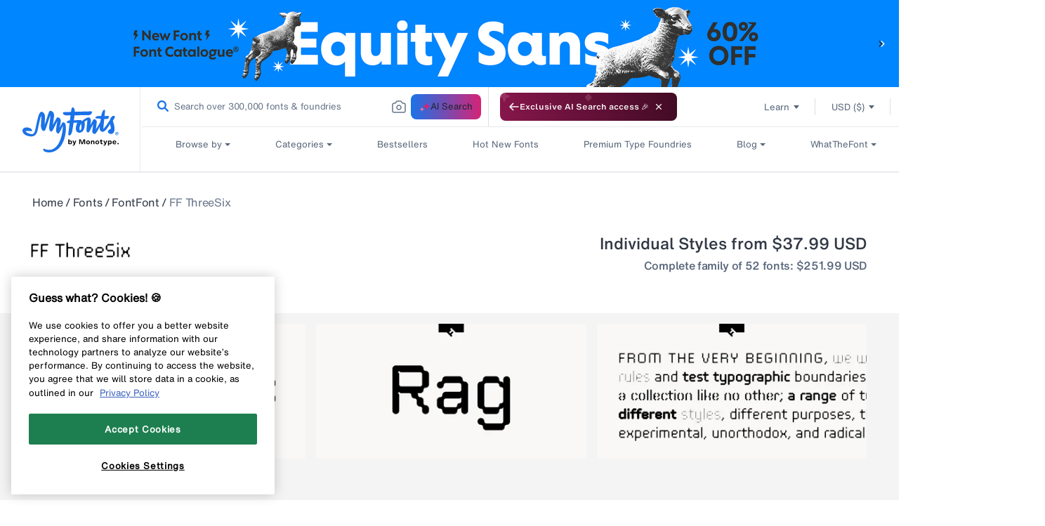

--- FILE ---
content_type: text/javascript
request_url: https://www.myfonts.com/cdn/shop/t/292/assets/vwo_feature_flag.js?v=66706708446843921911767848516
body_size: 3225
content:
const AI_SEARCH_BANNER_COOKIE="ai_search_banner_dismissed",BANNER_COOKIE_DURATION_DAYS=365,debounce=(fn,delay)=>{let timeoutId;return(...args)=>{clearTimeout(timeoutId),timeoutId=setTimeout(()=>fn(...args),delay)}};let currentBannerDeviceType=null;const AI_SEARCH_BANNER_TARGETS={desktop:".gh-header__search.gh-desktop-only",tablet:".m-gh-header__ai-search",mobile:"#MainContent"},AI_SEARCH_BANNER_STYLES={desktop:{position:"absolute",top:"50%",transform:"translateY(-50%)",left:"496px",marginLeft:"16px"},tablet:{position:"relative",top:"auto",transform:"none",left:"auto",marginLeft:"0",minWidth:"282px"},mobile:{position:"relative",top:"auto",transform:"none",left:"auto",marginLeft:"0",marginTop:"12px",marginBottom:"40px",display:"flex",marginRight:"12px",marginLeft:"12px",width:"unset"}},getDeviceType=()=>{const width=window.innerWidth;return width>1024?"desktop":width>=768?"tablet":"mobile"},getTargetSelector=()=>{const deviceType=getDeviceType();return AI_SEARCH_BANNER_TARGETS[deviceType]},AI_SEARCH_BANNER_TRANSLATIONS={en:"Exclusive AI Search access \u{1F389}",de:"Exklusiver Zugriff auf die KI-Suche \u{1F389}",fr:"Acc\xE8s exclusif \xE0 la recherche IA \u{1F389}",es:"Acceso exclusivo a la b\xFAsqueda con IA \u{1F389}","pt-BR":"Acesso exclusivo \xE0 busca com IA \u{1F389}"},getAISearchBannerText=()=>{const locale=Shopify.locale||"en";return AI_SEARCH_BANNER_TRANSLATIONS[locale]||AI_SEARCH_BANNER_TRANSLATIONS.en},getVwoUUIDFromCookie=accountId=>{const uuidCookie=getCookie("myfonts_custom_uuid");if(uuidCookie)return uuidCookie;const uuid=vwoSdk.getUUID(getAnonymousID(),accountId);return setCookie("myfonts_custom_uuid",uuid,30),localStorage.setItem("myfonts_custom_uuid",uuid),uuid},shouldShowAISearchBanner=()=>getCookie(AI_SEARCH_BANNER_COOKIE)!=="1",removeAISearchBanner=()=>{const existingBanner=document.getElementById("ai-search-banner");existingBanner&&existingBanner.remove(),currentBannerDeviceType=null},injectAISearchBanner=()=>{if(!shouldShowAISearchBanner())return;setCookie(AI_SEARCH_BANNER_COOKIE,"0",365);const bannerHTML=`
    <div id="ai-search-banner" style="
      font-family: HelveticaNowMTMicroMedium, HelveticaNowMTMicro, sans-serif;
      background: linear-gradient(90deg, #86164B, #430B25);
      color: #fff;
      padding: 12px;
      display: inline-flex;
      align-items: center;
      gap: 12px;
      font-size: 11px;
      border-radius: 8px;
      width: fit-content;
      height: 40px;
    ">
      <div class="star-vector" style="position: absolute; top: 0; left: 0;">
        <svg width="14" height="13" viewBox="0 0 14 13" fill="none" xmlns="http://www.w3.org/2000/svg">
          <path opacity="0.2" d="M-1.375 4.1C-1.75 4.24167 -2 4.6 -2 5C-2 5.4 -1.75 5.75833 -1.375 5.9L3.33333 7.66667L5.1 12.375C5.24167 12.75 5.6 13 6 13C6.4 13 6.75833 12.75 6.9 12.375L8.66667 7.66667L13.375 5.9C13.75 5.75833 14 5.4 14 5C14 4.6 13.75 4.24167 13.375 4.1L8.66667 2.33333L6.9 -2.375C6.75833 -2.75 6.4 -3 6 -3C5.6 -3 5.24167 -2.75 5.1 -2.375L3.33333 2.33333L-1.375 4.1Z" fill="#E6A3B9"/>
        </svg>
      </div>
      <div class="rect-vector" style="position: absolute; top: 0; left: 50%; transform: translateX(-50%);">
        <svg width="10" height="10" viewBox="0 0 10 10" fill="none" xmlns="http://www.w3.org/2000/svg">
          <rect opacity="0.2" x="-0.828369" y="4.82861" width="8" height="8" rx="2" transform="rotate(-45 -0.828369 4.82861)" fill="#E6A3B9"/>
        </svg>
      </div>
      <div class="ai-search-banner-arrow" style="display: flex;">
        <svg width="16" height="16" viewBox="0 0 16 16" fill="none" xmlns="http://www.w3.org/2000/svg">
          <path fill-rule="evenodd" clip-rule="evenodd" d="M7.197 2.80317C7.48989 3.09606 7.48989 3.57093 7.197 3.86383L3.81066 7.25016H14C14.4142 7.25016 14.75 7.58595 14.75 8.00016C14.75 8.41438 14.4142 8.75016 14 8.75016H3.81066L7.197 12.1365C7.48989 12.4294 7.48989 12.9043 7.197 13.1972C6.9041 13.4901 6.42923 13.4901 6.13634 13.1972L1.46967 8.53049C1.17678 8.2376 1.17678 7.76273 1.46967 7.46983L6.13634 2.80317C6.42923 2.51027 6.9041 2.51027 7.197 2.80317Z" fill="#FCFCFD"/>
        </svg>
      </div>
      <span style="white-space: nowrap; display:flex; align-items: center;">
        ${getAISearchBannerText()}
        <span style="display: none;" class="mobile-arrow">
            <svg width="26" height="15" viewBox="0 0 26 15" fill="none" xmlns="http://www.w3.org/2000/svg">
              <path d="M25.5167 2.42914L24.0239 0.406436C23.6504 -0.0995334 22.9082 -0.139351 22.4828 0.323762L20.8788 2.0699L21.4683 2.61392L22.8086 1.1558C22.5461 4.35398 21.596 6.78071 20.2226 8.60631C18.6937 10.6387 16.6181 11.9553 14.3116 12.7531C9.82788 14.3041 4.51461 13.878 0.850473 12.9657L0.501141 12.8759L0.461053 12.8674C0.260668 12.8355 0.0653452 12.9603 0.0129948 13.1609C-0.0393227 13.3616 0.0699368 13.5672 0.260043 13.6388L0.299138 13.6511L0.657014 13.7432C4.41083 14.6782 9.89417 15.1303 14.5753 13.5111C16.999 12.6727 19.2193 11.2746 20.8623 9.09055C22.345 7.11969 23.3399 4.53252 23.609 1.19066L24.8741 2.90421L24.9003 2.93619C25.0369 3.0867 25.2672 3.11244 25.4336 2.98944C25.6111 2.85818 25.6483 2.60746 25.5167 2.42914ZM20.8788 2.0699C20.7296 2.23249 20.7402 2.48596 20.9029 2.63623C21.0657 2.78651 21.3189 2.77651 21.4683 2.61392L20.8788 2.0699Z" fill="white"/>
            </svg>
        </span>      
      </span>
      <button id="ai-search-banner-close" style="
        background: transparent;
        display: flex;
        border: none;
        color: #fff;
        cursor: pointer;
        padding: 4px 8px;
        line-height: 1;
      " aria-label="Close banner">
      <svg width="12" height="12" viewBox="0 0 12 12" fill="none" xmlns="http://www.w3.org/2000/svg">
        <path fill-rule="evenodd" clip-rule="evenodd" d="M2.18499 2.18499C2.43163 1.93834 2.83153 1.93834 3.07817 2.18499L6 5.10681L8.92183 2.18499C9.16847 1.93834 9.56837 1.93834 9.81502 2.18499C10.0617 2.43163 10.0617 2.83153 9.81502 3.07817L6.89319 6L9.81502 8.92183C10.0617 9.16847 10.0617 9.56837 9.81502 9.81502C9.56837 10.0617 9.16847 10.0617 8.92183 9.81502L6 6.89319L3.07817 9.81502C2.83153 10.0617 2.43163 10.0617 2.18499 9.81502C1.93834 9.56837 1.93834 9.16847 2.18499 8.92183L5.10681 6L2.18499 3.07817C1.93834 2.83153 1.93834 2.43163 2.18499 2.18499Z" fill="white"/>
      </svg>
      </button>
    </div>
  `,waitForElement=(selector,callback)=>{const el=document.querySelector(selector);if(el){callback(el);return}new MutationObserver((mutations,obs)=>{const el2=document.querySelector(selector);el2&&(obs.disconnect(),callback(el2))}).observe(document.body,{childList:!0,subtree:!0})},deviceType=getDeviceType(),targetSelector=AI_SEARCH_BANNER_TARGETS[deviceType];targetSelector&&(currentBannerDeviceType&&currentBannerDeviceType!==deviceType&&removeAISearchBanner(),!document.getElementById("ai-search-banner")&&waitForElement(targetSelector,headerSearchEl=>{headerSearchEl.parentNode.style.position="relative",currentBannerDeviceType=deviceType;const bannerEl=document.createElement("div");bannerEl.innerHTML=bannerHTML;const banner=bannerEl.firstElementChild;banner.classList.add(`ai-search-banner--${deviceType}`);const deviceStyles=AI_SEARCH_BANNER_STYLES[deviceType];if(deviceStyles&&Object.assign(banner.style,deviceStyles),deviceType==="mobile")headerSearchEl.prepend(banner);else{const insertPosition=deviceType==="tablet"?"beforebegin":"afterend";headerSearchEl.insertAdjacentElement(insertPosition,banner)}if(deviceType==="tablet"){const arrowWrapper=banner.querySelector(".ai-search-banner-arrow"),closeBtn2=banner.querySelector("button"),bannerTextEl=banner.querySelector("span");arrowWrapper&&(arrowWrapper.style.order="2",arrowWrapper.style.transform="rotate(180deg)",arrowWrapper.style.borderRight="1px solid #86164B",arrowWrapper.style.position="absolute",arrowWrapper.style.right="12px",arrowWrapper.style.paddingRight="8px"),closeBtn2&&(closeBtn2.style.order="3",closeBtn2.style.position="absolute",closeBtn2.style.right="36px"),bannerTextEl&&(bannerTextEl.style.marginRight="60px")}if(deviceType==="mobile"){const arrowWrapper=banner.querySelector(".ai-search-banner-arrow"),closeBtn2=banner.querySelector("button"),mobileArrow=banner.querySelector(".mobile-arrow");arrowWrapper&&(arrowWrapper.style.display="none"),mobileArrow&&(mobileArrow.style.display="inline",mobileArrow.style.marginLeft="6px"),closeBtn2&&(closeBtn2.style.position="absolute",closeBtn2.style.right="12px")}const closeBtn=document.getElementById("ai-search-banner-close");closeBtn&&(closeBtn.addEventListener("click",()=>{const banner2=document.getElementById("ai-search-banner");banner2&&banner2.remove(),setCookie(AI_SEARCH_BANNER_COOKIE,"1",365)}),closeBtn.addEventListener("mouseenter",()=>{closeBtn.style.opacity="1"}),closeBtn.addEventListener("mouseleave",()=>{closeBtn.style.opacity="0.8"}))}))},handleBannerResize=debounce(()=>{const newDeviceType=getDeviceType();currentBannerDeviceType&&currentBannerDeviceType!==newDeviceType&&(removeAISearchBanner(),injectAISearchBanner())},250),setupBannerResizeHandler=()=>{window.addEventListener("resize",handleBannerResize)};async function vwoFeatureFlagEnabler(accountId,sdkKey){try{const experimentalAiSearch=new URLSearchParams(window.location.search).get("experimental_ai_search"),options={accountId,sdkKey},vwoClient=await vwoSdk.init(options),userContext={id:getVwoUUIDFromCookie(accountId)},isFeatureFlagEnabled=(await vwoClient.getFlag("aiSearch",userContext)).isEnabled(),el=document.getElementsByClassName("ai_search_dotlottie_wrapper")[0];if(console.log("is feature flag enabled",isFeatureFlagEnabled,userContext),isFeatureFlagEnabled||experimentalAiSearch==="x_ai_true"){if(gs_settings.config.contextualSearch.isEnabled=!0,loadSearchBar(),injectAISearchBanner(),setupBannerResizeHandler(),window.location.pathname.includes("ai-search")){const slideWrapper=document.getElementsByClassName("gh-sliderWrapper")[0];slideWrapper&&slideWrapper.style&&(slideWrapper.style.display="none")}}else{if(window.location.pathname.includes("ai-search")){const searchPageUrl=myfonts.locale==="en"?"/search":`/${myfonts.locale}/search`;window.location.href=searchPageUrl}el?el.remove():typeof searchPageData<"u"&&(searchPageData.config.contextualSearch.isEnabled=!1)}}catch(e){console.error(e)}}
//# sourceMappingURL=/cdn/shop/t/292/assets/vwo_feature_flag.js.map?v=66706708446843921911767848516


--- FILE ---
content_type: text/plain
request_url: https://c.6sc.co/?m=1
body_size: 194
content:
6suuid=a0aa371705d90c002f4867691d02000099beef00

--- FILE ---
content_type: application/x-javascript
request_url: https://assets.adobedtm.com/843baba4f0fe/4566c89e0abf/1cfc4369ebff/RCe26b15a3ed9c4763b491a1a8ed6c3c46-source.min.js
body_size: 27
content:
// For license information, see `https://assets.adobedtm.com/843baba4f0fe/4566c89e0abf/1cfc4369ebff/RCe26b15a3ed9c4763b491a1a8ed6c3c46-source.js`.
_satellite.__registerScript('https://assets.adobedtm.com/843baba4f0fe/4566c89e0abf/1cfc4369ebff/RCe26b15a3ed9c4763b491a1a8ed6c3c46-source.min.js', "<script id=\"6senseWebTag\" src=\"https://j.6sc.co/j/a29bfa71-cd23-484f-aa9c-6550d143e3d4.js\"></script>");

--- FILE ---
content_type: application/x-javascript
request_url: https://assets.adobedtm.com/843baba4f0fe/4566c89e0abf/1cfc4369ebff/RCfb3216bdbbf345d39b1f29d2b740f013-source.min.js
body_size: 156
content:
// For license information, see `https://assets.adobedtm.com/843baba4f0fe/4566c89e0abf/1cfc4369ebff/RCfb3216bdbbf345d39b1f29d2b740f013-source.js`.
_satellite.__registerScript('https://assets.adobedtm.com/843baba4f0fe/4566c89e0abf/1cfc4369ebff/RCfb3216bdbbf345d39b1f29d2b740f013-source.min.js', "<!-- Start DemandBase -->\n<script>\n(function(d,b,a,s,e){ var t = b.createElement(a),\n  fs = b.getElementsByTagName(a)[0]; t.async=1; t.id=e; t.src=s;\n  fs.parentNode.insertBefore(t, fs); })\n(window,document,'script','https://tag.demandbase.com/3d6d0dc4.min.js','demandbase_js_lib'); \n</script>\n<!-- End DemandBase -->\n");